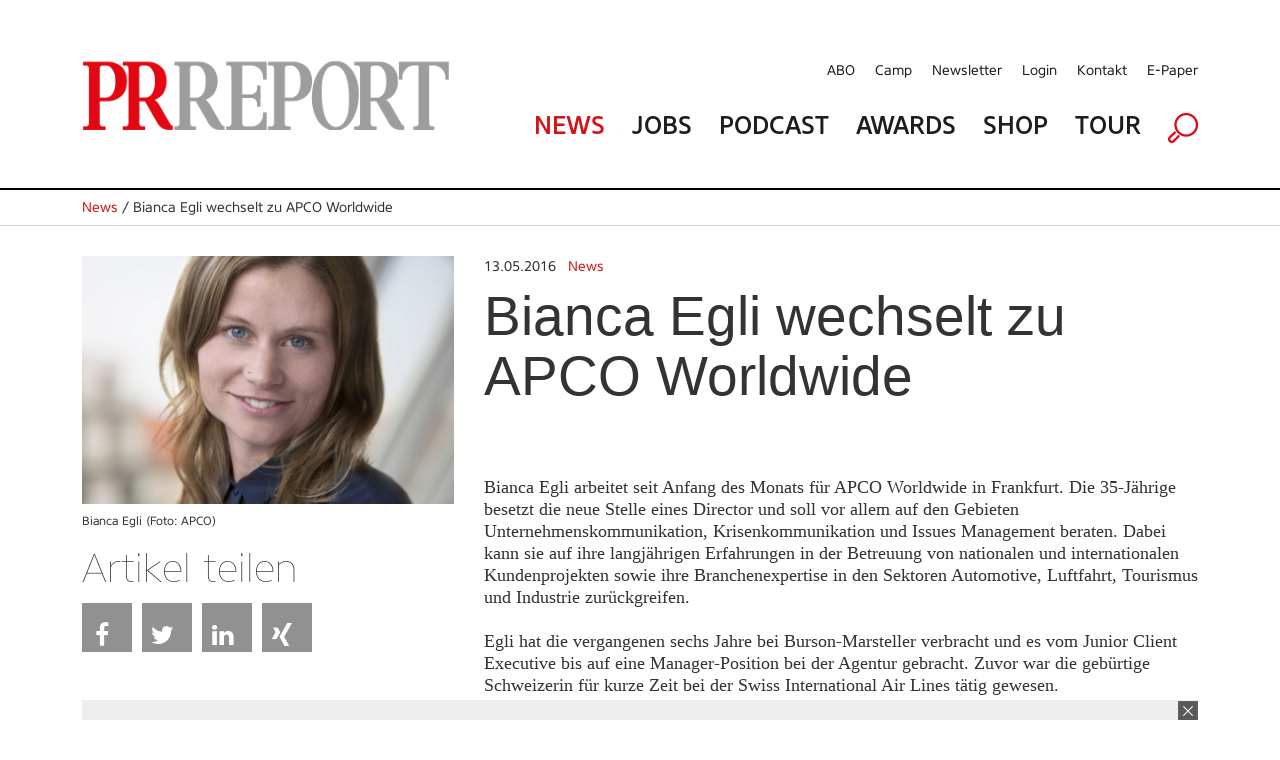

--- FILE ---
content_type: text/html; charset=utf-8
request_url: https://www.prreport.de/singlenews/uid-10727/bianca-egli-wechselt-zu-apco-worldwide/
body_size: 8478
content:
<!doctype html>
<!--[if IE 7 ]>    <html lang="de" class="ie7"> <![endif]-->
<!--[if IE 8 ]>    <html lang="de" class="ie8"> <![endif]-->
<!--[if IE 9 ]>    <html lang="de" class="ie9"> <![endif]-->
<!--[if (gt IE 9)|!(IE)]><!--> <html lang="de"> <!--<![endif]-->
<head>

<style type="text/css">
        
        .no-fouc {display: none;}
        
</style>
<script type="text/javascript">
      document.documentElement.className = 'no-fouc';
</script>

<title>PRReport | Bianca Egli wechselt zu APCO Worldwide</title>
<base href="https://www.prreport.de/" />


        <meta property="og:url" content="https://www.prreport.de/singlenews/uid-10727/bianca-egli-wechselt-zu-apco-worldwide/" />
    <meta property="og:type" content="article" />
    <meta property="og:title" content="Bianca Egli wechselt zu APCO Worldwide" />
    <meta property="og:description" content="Bianca Egli arbeitet seit Anfang des Monats f&uuml;r APCO Worldwide in Frankfurt. Die 35-J&auml;hrige besetzt die neue Stelle eines Director und soll vor allem auf den Gebieten Unternehmenskommunikation, Krisenkommunikation und Issues Management beraten." />
                <meta property="og:image" content="https://www.prreport.de/_cacheImages/top-10727-Egli.jpg" />
                
  <meta name="facebook-domain-verification" content="ncf33h6h1kdacy7aldh9pe415thiui" />

    <link rel="apple-touch-icon" sizes="57x57" href="/apple-icon-57x57.png">
    <link rel="apple-touch-icon" sizes="60x60" href="/apple-icon-60x60.png">
    <link rel="apple-touch-icon" sizes="72x72" href="/apple-icon-72x72.png">
    <link rel="apple-touch-icon" sizes="76x76" href="/apple-icon-76x76.png">
    <link rel="apple-touch-icon" sizes="114x114" href="/apple-icon-114x114.png">
    <link rel="apple-touch-icon" sizes="120x120" href="/apple-icon-120x120.png">
    <link rel="apple-touch-icon" sizes="144x144" href="/apple-icon-144x144.png">
    <link rel="apple-touch-icon" sizes="152x152" href="/apple-icon-152x152.png">
    <link rel="apple-touch-icon" sizes="180x180" href="/apple-icon-180x180.png">
    <link rel="icon" type="image/png" sizes="192x192"  href="/android-icon-192x192.png">
    <link rel="icon" type="image/png" sizes="32x32" href="/favicon-32x32.png">
    <link rel="icon" type="image/png" sizes="96x96" href="/favicon-96x96.png">
    <link rel="icon" type="image/png" sizes="16x16" href="/favicon-16x16.png">
    <link rel="manifest" href="/manifest.json">
    <meta name="msapplication-TileColor" content="#ffffff">
    <meta name="msapplication-TileImage" content="/ms-icon-144x144.png">
    <meta name="theme-color" content="#ffffff">

  <!-- Google Tag Manager GTM-NSLTZRW -->
  <script>
    
    (function(w,d,s,l,i){w[l]=w[l]||[];w[l].push({'gtm.start':
        new Date().getTime(),event:'gtm.js'});var f=d.getElementsByTagName(s)[0],
      j=d.createElement(s),dl=l!='dataLayer'?'&l='+l:'';j.async=true;j.src=
      'https://www.googletagmanager.com/gtm.js?id='+i+dl;f.parentNode.insertBefore(j,f);
    })(window,document,'script','dataLayer','GTM-TLR9J4B');
    
  </script>
  <style>
        .cc-link { padding: 0; }
    </style>

    <!--
        Diese Webseite wurde umgesetzt von SuperScreen GmbH
    -->
        

    <meta charset="utf-8">
    <meta http-equiv="X-UA-Compatible" content="IE=edge,chrome=1">
    <meta name="google-site-verification" content="zvpAwa2tknFC0s4dpRFV4lcqUAqXHbep-dWZ4Wb3Cyo">
    
    <meta name="keywords" content="prreport, pr, magazin, PR-Verantwortliche, PR-Wirtschaft, publishing">
    <meta name="description" content="Der PRREPORT ist das unabhängige Magazin für PR-Verantwortliche in Unternehmen, Organisationen und Verbänden sowie Agenturen und Dienstleister der PR-Wirtschaft. Der PRREPORT ist das unabhängige Magazin für PR-Verantwortliche in Unternehmen, Organisationen und Verbänden sowie Agenturen und Dienstleister der PR-Wirtschaft.">

    <script type="text/javascript">      
        var pluginUrl = '//www.google-analytics.com/plugins/ga/inpage_linkid.js';
        var _gaq = _gaq || [];
        _gaq.push(['_setAccount', 'UA-4852047-22']);
        _gaq.push (['_gat._anonymizeIp']);
        _gaq.push(['_require', 'inpage_linkid', pluginUrl]);
        _gaq.push(['_trackPageview']);
        (function() {
            var ga = document.createElement('script'); ga.type = 'text/javascript'; ga.async = true;
            ga.src = ('https:' == document.location.protocol ? 'https://' : 'http://') + 'stats.g.doubleclick.net/dc.js';
            var s = document.getElementsByTagName('script')[0]; s.parentNode.insertBefore(ga, s);
        })();
    </script>
	
	<link rel="icon" href="https://www.prreport.de/favicon.ico" type="image/x-icon">
    

    
    <link data-info="bRender" rel="stylesheet" type="text/css" href="html/css/lesscss/less-000_normalize.css" />
	<link data-info="bRender" rel="stylesheet" type="text/css" href="html/css/lesscss/less-010_clearfix.css" />
	<link data-info="bRender" rel="stylesheet" type="text/css" href="html/css/lesscss/less-020_layout.css" />
	<link data-info="bRender" rel="stylesheet" type="text/css" href="html/css/lesscss/less-030_tooltip.css" />
	<link data-info="bRender" rel="stylesheet" type="text/css" href="html/css/lesscss/less-040_banner.css" />
	<link data-info="bRender" rel="stylesheet" type="text/css" href="html/css/lesscss/less-050_social_sharing.css" />
	<link data-info="bRender" rel="stylesheet" type="text/css" href="html/css/060_slick.css" />
	<link data-info="bRender" rel="stylesheet" type="text/css" href="html/css/070_slick-theme.css" />

    <!-- <link rel="stylesheet" type="text/css" href="html/sources/colorbox/colorbox.css" /> -->

    <link href="https://maxcdn.bootstrapcdn.com/font-awesome/4.7.0/css/font-awesome.min.css" rel="stylesheet">
    <script type="text/javascript">
    
        var GLOBS = {};
        
        GLOBS.SITEBASE = 'https://www.prreport.de/';
        GLOBS.ACTION = 'singlenews';
        GLOBS.HTTP_SCHEME = 'https://';
        GLOBS.ISSMARTPHONE = 0;
                
    
    </script>

  <!-- no more Matomo -->

  <!-- End Matomo Code -->

    <script type="text/javascript">
    
        // Load GPT asynchronously
        var googletag = googletag || {};
        googletag.cmd = googletag.cmd || [];
        (function() {
            var gads = document.createElement('script');
            gads.async = true;
            gads.type = 'text/javascript';
            var useSSL = 'https:' == document.location.protocol;
            gads.src = (useSSL ? 'https:' : 'http:') + '//www.googletagservices.com/tag/js/gpt.js';
            var node = document.getElementsByTagName('script')[0];
            node.parentNode.insertBefore(gads, node);
        })();
    
    </script>

    <script type="text/javascript">
    
        // GPT slots
        var gptAdSlots = [];
        var BGLOBS = {};

        BGLOBS.width = window.innerWidth;
        BGLOBS.ContentAdSizes = [];
        BGLOBS.SkyscraperRightSizes = [];
        BGLOBS.SuperbannerSizes = [];

        if(BGLOBS.width > 960) {
            BGLOBS.ContentAdSizes = [[300, 250]];
            BGLOBS.SkyscraperRightSizes = [[300, 600],[160, 600]];
            BGLOBS.SuperbannerSizes  = [[1115,270],[1020,250],[970,250]];
            BGLOBS.FlooradSizes  = [[1020, 200]];
        } else if (BGLOBS.width >= 728 && BGLOBS.width <= 960) {
            BGLOBS.ContentAdSizes = [[300, 250]];
            BGLOBS.SkyscraperRightSizes = [[728, 90]];
            BGLOBS.SuperbannerSizes  = [[800,250],[640,250],[728, 90]];
            BGLOBS.FlooradSizes  = [[1020, 200]];
        } else if (BGLOBS.width >= 468 && BGLOBS.width < 728) {
            BGLOBS.ContentAdSizes = [[300, 250]];
            BGLOBS.SkyscraperRightSizes = [[468, 60]];
            BGLOBS.SuperbannerSizes  = [[640,250],[468, 60]];
            BGLOBS.FlooradSizes  = [[1020, 200]];
        } else if (BGLOBS.width >= 300 && BGLOBS.width < 468) {
            BGLOBS.ContentAdSizes = [[300, 250]];
            BGLOBS.SkyscraperRightSizes = [[320, 50],[320, 100]];
            BGLOBS.SuperbannerSizes  = [[640,250],[320, 250], [320, 100],[320, 50]];
            BGLOBS.FlooradSizes  = [[1020, 200]];
        } else if (BGLOBS.width < 300) {
            BGLOBS.ContentAdSizes = [[300, 250]];
            BGLOBS.SkyscraperRightSizes = [[234, 60]];
            BGLOBS.SuperbannerSizes  = [[234, 60]];
            BGLOBS.FlooradSizes  = [[1020, 200]];
        }

        googletag.cmd.push(function()
        {
            // WALLPAPER
            gptAdSlots[0] = googletag.defineSlot('/55910335/prreportneu', [728, 90], 'div-gpt-ad-1494930712023-0').setTargeting('pos', ['Wallpaper horiz']).addService(googletag.pubads());
            gptAdSlots[1] = googletag.defineSlot('/55910335/prreportneu', [[160, 600],[120, 600]], 'div-gpt-ad-1494930816866-0').setTargeting('pos', ['Wallpaper vert']).addService(googletag.pubads());
            // SUBA / SKYR
            gptAdSlots[2] = googletag.defineSlot('/55910335/prreportneu', BGLOBS.SuperbannerSizes, 'div-gpt-ad-1494924034836-0').setTargeting('pos', ['Superbanner']).addService(googletag.pubads());
            gptAdSlots[3] = googletag.defineSlot('/55910335/prreportneu', BGLOBS.SkyscraperRightSizes, 'div-gpt-ad-1494940465289-0').setTargeting('pos', ['SkyscraperRight']).addService(googletag.pubads());
            // FLOORAD
            gptAdSlots[4] = googletag.defineSlot('/55910335/prreportneu', BGLOBS.FlooradSizes, 'div-gpt-ad-1496154826350-0').setTargeting('pos', ['Floor Ad']).addService(googletag.pubads());
            // CAD1
            gptAdSlots[5] = googletag.defineSlot('/55910335/prreportneu', BGLOBS.ContentAdSizes, 'div-gpt-ad-1494924299387-0').setTargeting('pos', ['CAD1']).addService(googletag.pubads());

            googletag.pubads().collapseEmptyDivs();
            // Configure SRA
            googletag.pubads().enableSingleRequest();
            // Start ad fetching
            googletag.enableServices();

            googletag.pubads().addEventListener('slotRenderEnded', function(event) {
                if (event.slot.getSlotElementId() == "div-gpt-ad-1494930712023-0") {
                    BGLOBS.WPCONTAINSAD = !event.isEmpty;
                    if(BGLOBS.WPCONTAINSAD != true) {
                        $('.walli').height(0);
                    } else {
                        $('.walli').height(90);
                    }
                }
            });
            renderedHeight = "-1";
            googletag.pubads().addEventListener('slotRenderEnded', function(event) {

                if (event.slot.getSlotElementId() == "div-gpt-ad-1494924034836-0") {
                    renderedHeight = event.size[1];
                    renderedWidth = event.size[0];
                    if(renderedHeight=='90'){$('#navAdd header').css('margin-top','150px');}
					if(renderedHeight=='250'){$('#navAdd header').css('margin-top','310px');}

                    BGLOBS.SBCONTAINSAD = !event.isEmpty;
                    if(BGLOBS.SBCONTAINSAD == true && BGLOBS.WPCONTAINSAD == true){
                        switchSBWP();
                    } else {
                        switchToSB();
                    }
                    if(BGLOBS.SBCONTAINSAD != true) {
                        $('.superbannerad').hide();
                    } else {
                        $('.superbannerad').show();
                    }
                }

				if(renderedHeight=="-1"){ $('#navAdd header').css('margin-top','40px'); }
            });

            googletag.pubads().addEventListener('slotRenderEnded', function(event) {
                if (event.slot.getSlotElementId() == "div-gpt-ad-1494940465289-0") {
                    BGLOBS.SKYRCONTAINSAD = !event.isEmpty;
                    if(BGLOBS.SKYRCONTAINSAD != true) {
                        $('.skyscraperRightDiv').hide();
                    } else {
                        $('.skyscraperRightDiv').show();
                    }
                }
            });

            googletag.pubads().addEventListener('slotRenderEnded', function(event) {
                if (event.slot.getSlotElementId() == "div-gpt-ad-1494924299387-0") {
                    BGLOBS.CAD1CONTAINSAD = !event.isEmpty;
                    if(BGLOBS.CAD1CONTAINSAD != true) {
                        $('.cad1ad').hide();
                    } else {
                        $('.cad1ad').show();
                    }
                }
            });

            googletag.pubads().addEventListener('slotRenderEnded', function(event) {
                if (event.slot.getSlotElementId() == "div-gpt-ad-1496154826350-0") {
                    BGLOBS.FACONTAINSAD = !event.isEmpty;
                    if(BGLOBS.FACONTAINSAD != true) {
                        if($.cookie('btn_close') == null) {
                            setFbCookie();
                        }
                    } else {
                        //unsetFbCookie()
                    }
                }
            });

        });

        var refreshGTSlot = function()
        {
            BGLOBS.width = window.innerWidth;

            if(BGLOBS.width > 960) {
                BGLOBS.ContentAdSizes = [[300, 250]];
                BGLOBS.SkyscraperRightSizes = [[300, 600],[160, 600]];
                BGLOBS.SuperbannerSizes  = [[1020,250],[970,250],[800,250],[728, 90]];
                BGLOBS.FlooradSizes  = [[1020, 200]];
            } else if (BGLOBS.width >= 728 && BGLOBS.width <= 960) {
                BGLOBS.ContentAdSizes = [[300, 250]];
                BGLOBS.SkyscraperRightSizes = [[728, 90]];
                BGLOBS.SuperbannerSizes  = [[800,250],[728, 90]];
                BGLOBS.FlooradSizes  = [[1020, 200]];
            } else if (BGLOBS.width >= 468 && BGLOBS.width < 728) {
                BGLOBS.ContentAdSizes = [[300, 250]];
                BGLOBS.SkyscraperRightSizes = [[468, 60]];
                BGLOBS.SuperbannerSizes  = [[468, 60]];
                BGLOBS.FlooradSizes  = [[1020, 200]];
            } else if (BGLOBS.width >= 300 && BGLOBS.width < 468) {
                BGLOBS.ContentAdSizes = [[300, 250]];
                BGLOBS.SkyscraperRightSizes = [[320, 50],[320, 100]];
                BGLOBS.SuperbannerSizes  = [[320, 250],[320, 100],[320, 50]];
                BGLOBS.FlooradSizes  = [[1020, 200]];
            } else if (BGLOBS.width < 300) {
                BGLOBS.ContentAdSizes = [[234, 60]];
                BGLOBS.SkyscraperRightSizes = [[234, 60]];
                BGLOBS.SuperbannerSizes  = [[234, 60]];
                BGLOBS.FlooradSizes  = [[1020, 200]];
            }

            googletag.cmd.push(function()
            {
                googletag.destroySlots([gptAdSlots[2],gptAdSlots[3],gptAdSlots[5]]);
                gptAdSlots[2] = googletag.defineSlot('/55910335/prreportneu', BGLOBS.SuperbannerSizes, 'div-gpt-ad-1494924034836-0').setTargeting('pos', ['Superbanner']).addService(googletag.pubads());
                gptAdSlots[3] = googletag.defineSlot('/55910335/prreportneu', BGLOBS.SkyscraperRightSizes, 'div-gpt-ad-1494940465289-0').setTargeting('pos', ['SkyscraperRight']).addService(googletag.pubads());
                gptAdSlots[5] = googletag.defineSlot('/55910335/prreportneu', BGLOBS.ContentAdSizes, 'div-gpt-ad-1494924299387-0').setTargeting('pos', ['CAD1']).addService(googletag.pubads());
                googletag.pubads().refresh([gptAdSlots[2],gptAdSlots[3],gptAdSlots[5]]);
            });
         };
    
    </script>


</head>

<body class="action-singlenews">
<!--Google Tag Manager (noscript) -->
<noscript><iframe src="https://www.googletagmanager.com/ns.html?id=GTM-TLR9J4B" height="0" width="0" style="display:none;visibility:hidden"></iframe></noscript>
<!--End Google Tag Manager (noscript) -->
<link href="https://webcache.datareporter.eu/c/2d916ed7-d6f5-4c96-9659-b441e3d0b0a6/N3NfW7MAqNeA/YJ0/banner.css" rel="stylesheet">
<script src="https://webcache.datareporter.eu/c/2d916ed7-d6f5-4c96-9659-b441e3d0b0a6/N3NfW7MAqNeA/YJ0/banner.js" type="text/javascript" charset="utf-8"></script>
<script>
  
  window.cookieconsent.initialise(dr_cookiebanner_options);dr_cookiebanner_options.gtmInit();
  
</script>

<div id="loadingDiv">
    <div>
        <h7>Please wait...</h7>
    </div>
</div>




    

    <div id="index-inner-wrapper">
        <div class="index-inner-content">
                <div class="dum-content">

     <div class="block-01 headerContent">
        <div id="navAdd">
            <div id="mobStatic">
                 <div class="dum-inner-margin">
     <div class="dum-content-width">
                <header class="box box12">
                    <div class="box box4 mode-desktop">
                        <a class="logolink" href="/">
                            <picture>
<source srcset="/html/images/FE/desktop/prr-logo.png" media="(min-width: 961px)" sizes="419px" />
<source srcset="/html/images/FE/tablet/prr-logo.png" media="(min-width: 401px) and (max-width: 960px)" sizes="400px" />
<source srcset="/html/images/FE/mobile/prr-logo.png" media="(max-width: 400px)" sizes="350px" />
<img src="/html/images/FE/desktop/prr-logo.png" />
</picture>

                        </a>
                    </div>
                    <div class="box box8">
                        <div class="box box12 mode-tablet naviSmall">
                            <div class="box box3">
                                <a href="javascript:void(0);" class="initMenue"><img src="html/images/menue.jpg" alt=""></a>
                            </div>

                            <div class="box box6"><img src="/html/images/FE/desktop/prr-logo.png" style="width:100%; height:auto" /></div>

                            <div class="box box3 alignRight">
                                <a href="javascript:void(0);" class="initSucheDiv"><img src="html/images/lupe.jpg" alt=""></a>
                            </div>
                        </div>
                        <nav class="service mode-desktop">
                            <ul>
                            	<li><a href="abo/">ABO</a></li>
                            	<li><a href="//prreportcamp.de/" target="blank">Camp</a></li>
                                <li><a href="newsletter/">Newsletter</a></li>
                                <li><a href="newsletter/login-1/">Login</a></li>
                                <li><a href="kontakt/">Kontakt</a></li>
                                <li><a href="epaper">E-Paper</a></li>
                            </ul>
                            <div class="clear"></div>
                        </nav>
                        <nav class="main">
                            <ul>
                                <li><a href="home/" class="red">News</a></li>
                                <li><a href="jobs/">Jobs</a></li>
                                <!--  li><a href="epaper/">E-Paper</a></li -->
                              <li><a href="podcast/">Podcast</a></li>
                                <li><a href="//prreportawards.de/" target="blank">Awards</a></li>
                                <!-- <li><a href="//prreportcamp.de/" target="blank">Camp</a></li>-->
                                <li><a href="https://shop.oberauer.com/medien/pr-report/" target="_blank">Shop</a></li>
                                <li><a href="touren/">Tour</a></li>
                                <!--<li><a href="akademie/">Akademie</a></li>-->
                                <li class="mode-tablet"><a href="abo">Abo</a></li>
                                <!-- <li><a href="//prreportcamp.de/" target="blank">Camp</a></li>-->
                                <li class="mode-tablet"><a href="//prreportcamp.de/" target="blank">Camp</a></li>
                                <li class="mode-tablet"><a href="newsletter/">Newsletter</a></li>
                                <li class="mode-tablet"><a href="newsletter/login-1/">Login</a></li>
                                <li class="mode-tablet"><a href="kontakt/">Kontakt</a></li>
                                <li class="mode-desktop"><a href="javascript:void(0);" class="initSucheDiv"><img src="html/images/lupe.png" alt=""></a></li>
                            </ul>
                            <div class="clear"></div>
                        </nav>
                    </div>
                </header>
     </div>
 </div>

                <div class="sucheDiv">
    <div class="sucheDivWidth">
        <form action="suche/" name="jobsuche" method="post" autocomplete="off">
            <input type="hidden" name="formaction" value="generellesuche">
            <div class="box box9 sucheInput">
                <input placeholder="Suchbegriff eingeben" type="text" name="searchTerm" value="">
            </div>
            <div class="box box3 alignRight">
                <div class="redBg">
                    <div class="redBgInner">
                        <input type="image" src="html/images/suche-starten.jpg">
                    </div>
                </div>
            </div>
        </form>
    </div>
</div>
            </div>
            <div id="headAdd">
                <div class="dum-content-width">
                    <div class="ad superbannerad">
	<div class="box box12">
        <div class="superbanner">
            <!-- SUPERBANNER -->
            <div id='div-gpt-ad-1494924034836-0'>
            <script>
                googletag.cmd.push(function() { googletag.display('div-gpt-ad-1494924034836-0'); });
            </script>
            </div>
        </div>
	</div>
</div>
                    <div class="ad walli">
    <div class="wallhori">
        <!-- WALL HORI -->
        <div id='div-gpt-ad-1494930712023-0'>
        <script>
            googletag.cmd.push(function() { googletag.display('div-gpt-ad-1494930712023-0'); });
        </script>
        </div>
    </div>
    <div class="ad walli">
    <div class="wallverti">
        <!-- WALL VERTI -->
        <div id='div-gpt-ad-1494930816866-0'>
        <script>
            googletag.cmd.push(function() { googletag.display('div-gpt-ad-1494930816866-0'); });
        </script>
        </div>
    </div>
</div>


</div>
                </div>
            </div>
        </div>
    </div>

    <div class="block-02 singleNews">

		        <div class="singleNewsLinie">
			<div class="singleNewsLinieWidth">
                <div class="singleNewsTop"><a href="home/">News</a> / Bianca Egli wechselt zu APCO Worldwide</div>
			</div>
		</div>
              
        <div class="dum-inner-margin">
            <div class="dum-content-width">
                <div class="box box12">

                    <div class="box box4" id="a10727">
                                                    <div class="singleNewsImageHolder">
                                <div class="singleNewsImage">
                                    <img src="_cacheImages/top-10727-Egli.jpg" alt="" />
                                </div>
                                <div class="singleNewsCaption"> Bianca Egli (Foto: APCO) </div>
                            </div>
                                                    <div class="singleNewsSocialsHolder">
                                <div class="singleNewsShare mode-desktop">
                                    Artikel teilen
                                </div>
                                <div class="singleNewsSocials">

                                    
                                                                        
                                                                        
                                                                        <ul>
                                    
                                        <li><a href="javascript:void(0);" onclick="socialWindow('https://www.facebook.com/sharer/sharer.php?u=https%3A%2F%2Fwww.prreport.de%2Fsinglenews%2Fuid-10727%2Fbianca-egli-wechselt-zu-apco-worldwide%2F','4affc9795d44d8237b48aeeb07e52f41');" title="Share on Facebook" class="btn share-btn btn-facebook"><i class="fa fa-facebook"></i><span>Facebook</span></a></li>
                                    
                                        <li><a href="javascript:void(0);" onclick="socialWindow('https://twitter.com/home?status=https%3A%2F%2Fwww.prreport.de%2Fsinglenews%2Fuid-10727%2Fbianca-egli-wechselt-zu-apco-worldwide%2F','4affc9795d44d8237b48aeeb07e52f41');" title="Share on Twitter" class="btn share-btn btn-twitter"><i class="fa fa-twitter"></i><span>Twitter</span></a></li>
                                    
                                       <!-- <li><a href="javascript:void(0);" onclick="socialWindow('https://plus.google.com/share?url=https%3A%2F%2Fwww.prreport.de%2Fsinglenews%2Fuid-10727%2Fbianca-egli-wechselt-zu-apco-worldwide%2F','4affc9795d44d8237b48aeeb07e52f41');" title="Share on Google+" class="btn share-btn btn-googleplus"><i class="fa fa-google-plus"></i><span>Google+</span></a></li>-->
                                    
                                        <li><a href="javascript:void(0);" onclick="socialWindow('http://www.linkedin.com/shareArticle?mini=true&url=https%3A%2F%2Fwww.prreport.de%2Fsinglenews%2Fuid-10727%2Fbianca-egli-wechselt-zu-apco-worldwide%2F&title=Bianca%20Egli%20wechselt%20zu%20APCO%20Worldwide&summary=Bianca%20Egli%20arbeitet%20seit%20Anfang%20des%20Monats%20f%C3%BCr%20APCO%20Worldwide%20in%20Frankfurt.%20Die%2035-J%C3%A4hrige%20besetzt%20die%20neue%20Stelle%20eines%20Director%20und%20soll%20vor%20allem%20auf%20den%20Gebieten%20Unternehmenskommunikation%2C%20Krisenkommunikation%20und%20Issues%20Management%20beraten.&source=prreport.de','4affc9795d44d8237b48aeeb07e52f41');" title="Share on LinkedIn" class="btn share-btn btn-linkedin"><i class="fa fa-linkedin"></i><span>LinkedIn</span></a></li>
                                    
                                        <li><a href="javascript:void(0);" onclick="socialWindow('https://www.xing-share.com/app/user?op=share;sc_p=xing-share;url=https%3A%2F%2Fwww.prreport.de%2Fsinglenews%2Fuid-10727%2Fbianca-egli-wechselt-zu-apco-worldwide%2F','4affc9795d44d8237b48aeeb07e52f41');" title="Share on Xing" class="btn share-btn btn-xing"><i class="fa fa-xing"></i><span>Xing</span></a></li>

                                    
                                        <li><a href="whatsapp://send?text=Schauen%20Sie%20sich%20diesen%20Artikel%20an%21%20%20https%3A%2F%2Fwww.prreport.de%2Fsinglenews%2Fuid-10727%2Fbianca-egli-wechselt-zu-apco-worldwide%2F" data-action="share/whatsapp/share" title="Share via Whatsapp" id="whatsapp-share-button" class="btn share-btn btn-whatsapp" style="display: none;"><i class="fa fa-whatsapp"></i><span>Whatsapp</span></a></li>
                                    </ul>
                                </div>
                            </div>
                    </div>
                    <div class="box box8">
                        <div class="singleNewsBlock">
                                                            <div class="singleNewsCategory">
                                <span style="color:#333">13.05.2016</span> &nbsp;
                                <a href="catnews/category-1310/">News</a></div>
                                                        <div class="singleNewsTitle">Bianca Egli wechselt zu APCO Worldwide </div>
                                                            &nbsp;
                                                        <div class="singleNewsBodytext"> Bianca Egli arbeitet seit Anfang des Monats für APCO Worldwide in Frankfurt. Die 35-Jährige besetzt die neue Stelle eines Director und soll vor allem auf den Gebieten Unternehmenskommunikation, Krisenkommunikation und Issues Management beraten. Dabei kann sie auf ihre langjährigen Erfahrungen in der Betreuung von nationalen und internationalen Kundenprojekten sowie ihre Branchenexpertise in den Sektoren Automotive, Luftfahrt, Tourismus und Industrie zurückgreifen.<br /><br />Egli hat die vergangenen sechs Jahre bei Burson-Marsteller verbracht und es vom Junior Client Executive bis auf eine Manager-Position bei der Agentur gebracht. Zuvor war die gebürtige Schweizerin für kurze Zeit bei der Swiss International Air Lines tätig gewesen. </div>





                        </div>
                    </div>

                    <div class="box box12">
                        <div class="box box4">
                            <div class="singleNewsMore">Weitere Themen  </div>
                                                            <div class="singleNewsThema">
                                    <div class="singleNewsDate">13.01.2026</div>
                                    <div class="firstThema"><a href="singlenews/uid-976739/warum-sie-beim-prompten-auch-mal-faul-sein-duerfen/#a976739">Warum Sie beim Prompten auch mal faul sein dürfen</a></div>
                                </div>
                                                            <div class="singleNewsThema">
                                    <div class="singleNewsDate">01.01.2026</div>
                                    <div class="firstThema"><a href="singlenews/uid-976629/bedeutung-von-de-i-nimmt-ab/#a976629">Bedeutung von DE&I nimmt ab</a></div>
                                </div>
                                                            <div class="singleNewsThema">
                                    <div class="singleNewsDate">16.12.2025</div>
                                    <div class="firstThema"><a href="singlenews/uid-976572/tool-update-dezember/#a976572">Tool-Update: Dezember</a></div>
                                </div>
                                                            <div class="singleNewsThema">
                                    <div class="singleNewsDate">16.01.2026</div>
                                    <div class="firstThema"><a href="singlenews/uid-976791/newskontor-kooperiert-mit-beust-coll./#a976791">Newskontor kooperiert mit Beust & Coll.</a></div>
                                </div>
                                                            <div class="singleNewsThema">
                                    <div class="singleNewsDate">23.01.2026</div>
                                    <div class="firstThema"><a href="singlenews/uid-976882/wenn-jede-minute-zaehlt-wie-ki-in-der-krise-hilft/#a976882">Wenn jede Minute zählt: Wie KI in der Krise hilft</a></div>
                                </div>
                                                    </div>
                        <div class="box box4">
                                                           &nbsp;
                                                    </div>
                        <div class="box box4">
                            <div class="newsletterAd">
   <div class="newsletterBlock">
   <h2>Newsletter</h2>
   Sie wollen immer auf dem Laufenden sein? 
  </div>
	<div class="newsletterButton">
		<a href="newsletter/">Anmelden</a>
	</div>
</div>
                        </div>

                    </div>


                     <div class="box box12 startMagazin">

                            <h1>Magazin & Werkstatt</h1>
                     </div>
                     <div class="box box12 startMagazinBlock mode-desktop">
                                                            <div class="box box3 singleMagazin" width="260">
                                    <div class="startMagazinImage"><a href="epaper/"><img width="260" src="https://i.calameoassets.com/251203080334-2cb1d37c4cc5aaaebe8fbd6610a82b05/large.jpg" alt=""></a></div>
                                    <div class="startMagazinCaption"><a href="epaper/">PRREPORT 06/2025 Werkstatt </a></div>
                                    <div class="startMagazinDate">&nbsp;</div>
                                </div>
                                                            <div class="box box3 singleMagazin" width="260">
                                    <div class="startMagazinImage"><a href="epaper/"><img width="260" src="https://i.calameoassets.com/251203080310-9fbfb409fa0e3887fea50de30a990e5c/large.jpg" alt=""></a></div>
                                    <div class="startMagazinCaption"><a href="epaper/">PRREPORT 06/2025 </a></div>
                                    <div class="startMagazinDate">&nbsp;</div>
                                </div>
                                                            <div class="box box3 singleMagazin" width="260">
                                    <div class="startMagazinImage"><a href="epaper/"><img width="260" src="https://i.calameoassets.com/251007083030-6cb2e2b03d52d0a811096387a2833673/large.jpg" alt=""></a></div>
                                    <div class="startMagazinCaption"><a href="epaper/">PRREPORT 05/2025 Werkstatt </a></div>
                                    <div class="startMagazinDate">&nbsp;</div>
                                </div>
                                                            <div class="box box3 singleMagazin" width="260">
                                    <div class="startMagazinImage"><a href="epaper/"><img width="260" src="https://i.calameoassets.com/251007082858-ba9cbff473814be41c698fdc18356086/large.jpg" alt=""></a></div>
                                    <div class="startMagazinCaption"><a href="epaper/">PRREPORT 05/2025 </a></div>
                                    <div class="startMagazinDate">&nbsp;</div>
                                </div>
                                                   </div>
                       <div class="box box12 startMagazinBlock mode-tablet">
                                                            <div class="xbox xbox6 singleMagazin index-0 modulo-0">
                                    <div class="startMagazinImage"><a href="epaper/"><img src="https://i.calameoassets.com/251203080334-2cb1d37c4cc5aaaebe8fbd6610a82b05/large.jpg" alt=""></a></div>
                                    <div class="startMagazinCaption"><a href="epaper/">PRREPORT 06/2025 Werkstatt </a></div>
                                    <div class="startMagazinDate">&nbsp;</div>
                                </div>
                                                            <div class="xbox xbox6 singleMagazin index-1 modulo-1">
                                    <div class="startMagazinImage"><a href="epaper/"><img src="https://i.calameoassets.com/251203080310-9fbfb409fa0e3887fea50de30a990e5c/large.jpg" alt=""></a></div>
                                    <div class="startMagazinCaption"><a href="epaper/">PRREPORT 06/2025 </a></div>
                                    <div class="startMagazinDate">&nbsp;</div>
                                </div>
                                                            <div class="xbox xbox6 singleMagazin index-2 modulo-0">
                                    <div class="startMagazinImage"><a href="epaper/"><img src="https://i.calameoassets.com/251007083030-6cb2e2b03d52d0a811096387a2833673/large.jpg" alt=""></a></div>
                                    <div class="startMagazinCaption"><a href="epaper/">PRREPORT 05/2025 Werkstatt </a></div>
                                    <div class="startMagazinDate">&nbsp;</div>
                                </div>
                                                            <div class="xbox xbox6 singleMagazin index-3 modulo-1">
                                    <div class="startMagazinImage"><a href="epaper/"><img src="https://i.calameoassets.com/251007082858-ba9cbff473814be41c698fdc18356086/large.jpg" alt=""></a></div>
                                    <div class="startMagazinCaption"><a href="epaper/">PRREPORT 05/2025 </a></div>
                                    <div class="startMagazinDate">&nbsp;</div>
                                </div>
                                                    </div>
                        <div class="box box12 mehr">
                            <a href="epaper/" class="mehrButton">
                                mehr anzeigen
                            </a>
                        </div>


                </div>
            </div>
        </div>
    </div>

</div>

            <div class="clear none"></div>
        </div>
        
<div class="holderFooter">
	<div class="holderFooter-top">
		<div class="dum-footer-width">
			<div class="topFooter">
				<div class="box box12">
					<div class="box box4 footerBlock">
						<h2>Service</h2>
							<ul>
								<li><a href="newsletter/login-1/">Persönliche Daten ändern</a></li>
								<li><a href="mediadaten/">Mediadaten</a></li>
								<!-- <li><a href="presse/">Presse</a></li> -->
								<li><a href="newsletter/">Newsletter</a></li>
								<li><a href="abo/">Abonnement</a></li>
								<li><a href="epaper/">E-Paper</a></li>
							</ul>
					</div>
					<div class="box box4 footerBlock">
						<h2>Rechtliches & Hilfe</h2>
							<ul>
								<li><a href="impressum/">Impressum</a></li>
								<li><a href="agb/">AGB</a></li>
								<li><a href="datenschutz/">Datenschutz</a></li>
							</ul>
					</div>
					<div class="box box4 footerBlock">
						<h2>Kontakt</h2>
							<ul>
								<li>Hotline: 0800 2700 222</li>
								<li>Mo-Do: 8.30-17.00 Uhr</li>
								<li>Fr: 8.30-15.30 Uhr</li>
								<li><a href="&#109;&#97;&#105;&#108;&#116;&#111;&#58;%64%61%6e%69%65%6c.%6e%65%75%65%6e@%6f%62%65%72%61%75%65%72.%63%6f%6d" >&#x45;&#x2d;&#x4d;&#x61;&#x69;&#x6c;&#x20;&#x52;&#x65;&#x64;&#x61;&#x6b;&#x74;&#x69;&#x6f;&#x6e;</a></li>
								<li><a href="&#109;&#97;&#105;&#108;&#116;&#111;&#58;%76%65%72%74%72%69%65%62@%6f%62%65%72%61%75%65%72.%63%6f%6d" >&#x45;&#x2d;&#x4d;&#x61;&#x69;&#x6c;&#x20;&#x53;&#x65;&#x72;&#x76;&#x69;&#x63;&#x65;</a></li>
								<li><a href="&#109;&#97;&#105;&#108;&#116;&#111;&#58;%74%68%69%6d%65%61.%65%62%69%62%69@%6f%62%65%72%61%75%65%72.%63%6f%6d" >&#x45;&#x2d;&#x4d;&#x61;&#x69;&#x6c;&#x20;&#x56;&#x65;&#x72;&#x6d;&#x61;&#x72;&#x6b;&#x74;&#x75;&#x6e;&#x67;</a></li>
							</ul>
							<div class="footerSocials">
								<ul>
									
									<li><a href="https://www.facebook.com/prreport/" title="Share on Facebook" target="_blank" class="btn share-btn btn-facebook"><i class="fa fa-facebook"></i><span>Facebook</span></a></li>
									
									<li><a href="https://twitter.com/prreport_de" title="Share on Twitter" target="_blank" class="btn share-btn btn-twitter"><i class="fa fa-twitter"></i><span>Twitter</span></a></li>
									
									<li><a href="https://www.instagram.com/prreport_de/" title="Share on Instagram" target="_blank" class="btn share-btn btn-instagram"><i class="fa fa-instagram"></i><span>Instagram</span></a></li>
									
									<li><a href="https://www.linkedin.com/showcase/pr-report" title="Share on LinkedIn" target="_blank" class="btn share-btn btn-linkedin"><i class="fa fa-linkedin"></i><span>LinkedIn</span></a></li>
								</ul>
							</div>
					</div>
				</div>
			</div>
		</div>
	</div>
	<div class="holderFooter-bottom">
		<div class="dum-footer-width">
			<div class="bottomFooter">
				<div class="box box12">
					<div class="box box6 footerLogo">
						<picture>
<source srcset="/html/images/FE/desktop/footerLogo.png" media="(min-width: 961px)" sizes="245px" />
<source srcset="/html/images/FE/desktop/footerLogo.png" media="(min-width: 401px) and (max-width: 960px)" sizes="245px" />
<source srcset="/html/images/FE/desktop/footerLogo.png" media="(max-width: 400px)" sizes="245px" />
<img src="/html/images/FE/desktop/footerLogo.png" />
</picture>

					</div>
					<div class="box box6 footerCopyright">
						© Johann Oberauer GmbH. Alle Rechte vorbehalten. Website by <a style="color: #333333;" href="http://www.superscreen.de">Superscreen GmbH</a>
					</div>
				</div>
			</div>
		</div>
	</div>
</div>
        <div class="ad flooraddesktop mode-desktop">
	<div class="box box12">
        <div class="floorad">
            <a class="btn_close" href="javascript:void(0);"><img src="html/images/btn_close.png" alt=""></a>
            <!-- FLOORAD -->
            <div id='div-gpt-ad-1496154826350-0'>
            <script>
                googletag.cmd.push(function() { googletag.display('div-gpt-ad-1496154826350-0'); });
            </script>
            </div>
        </div>
	</div>
</div>
        <div class="clear none"></div>
        
    </div>


<div id="mode-mobile" class="none divCheck"></div>
<div id="mode-tablet" class="none divCheck"></div>
<div id="mode-desktop" class="none divCheck"></div>

<script data-info="bRender" charset="utf-8" type="text/javascript" src="html/js/000_html5shiv.js"></script>
<script data-info="bRender" charset="utf-8" type="text/javascript" src="html/js/005_jquery-v3.1.1.min.js"></script>
<script data-info="bRender" charset="utf-8" type="text/javascript" src="html/js/006_jquery.client.js"></script>
<script data-info="bRender" charset="utf-8" type="text/javascript" src="html/js/010_detectmobilebrowser.js"></script>
<script data-info="bRender" charset="utf-8" type="text/javascript" src="html/js/010_jquery.debouncedresize.js"></script>
<script data-info="bRender" charset="utf-8" type="text/javascript" src="html/js/020_jquery.equalheights.js"></script>
<script data-info="bRender" charset="utf-8" type="text/javascript" src="html/js/025_jquery.watermarkinput.js"></script>
<script data-info="bRender" charset="utf-8" type="text/javascript" src="html/js/050_jquery.cookie.js"></script>
<script data-info="bRender" charset="utf-8" type="text/javascript" src="html/js/050_respond.js"></script>
<script data-info="bRender" charset="utf-8" type="text/javascript" src="html/js/060_jquery.easing.1.3.js"></script>
<script data-info="bRender" charset="utf-8" type="text/javascript" src="html/js/070_slick.min.js"></script>
<script data-info="bRender" charset="utf-8" type="text/javascript" src="html/js/990_functions.js"></script>
<script data-info="bRender" charset="utf-8" type="text/javascript" src="html/js/997_check_for_mobile.js"></script>
<script data-info="bRender" charset="utf-8" type="text/javascript" src="html/js/998_jquery.calameoFix.js"></script>
<script data-info="bRender" charset="utf-8" type="text/javascript" src="html/js/999_jquery.autocomplete.js"></script>
<script data-info="bRender" charset="utf-8" type="text/javascript" src="html/js/999_jquery.routinesFE.js"></script>


<!--[if (gte IE 6)&(lte IE 8)]> <picture>
    <script data-info="CSS3 selectors for old IE" type="text/javascript" src="html/js/selectivizr-min.js"></script>
<![endif]-->


<script type="text/javascript">
  window.___gcfg = {lang: 'de'};
  (function() {
    var po = document.createElement('script'); po.type = 'text/javascript'; po.async = true;
    po.src = 'https://apis.google.com/js/plusone.js';
    var s = document.getElementsByTagName('script')[0]; s.parentNode.insertBefore(po, s);
  })();
</script>



</body>
</html>


--- FILE ---
content_type: text/html; charset=utf-8
request_url: https://www.google.com/recaptcha/api2/aframe
body_size: 248
content:
<!DOCTYPE HTML><html><head><meta http-equiv="content-type" content="text/html; charset=UTF-8"></head><body><script nonce="vrD3dzOcAYgXn5m_4nOy8g">/** Anti-fraud and anti-abuse applications only. See google.com/recaptcha */ try{var clients={'sodar':'https://pagead2.googlesyndication.com/pagead/sodar?'};window.addEventListener("message",function(a){try{if(a.source===window.parent){var b=JSON.parse(a.data);var c=clients[b['id']];if(c){var d=document.createElement('img');d.src=c+b['params']+'&rc='+(localStorage.getItem("rc::a")?sessionStorage.getItem("rc::b"):"");window.document.body.appendChild(d);sessionStorage.setItem("rc::e",parseInt(sessionStorage.getItem("rc::e")||0)+1);localStorage.setItem("rc::h",'1769299302813');}}}catch(b){}});window.parent.postMessage("_grecaptcha_ready", "*");}catch(b){}</script></body></html>

--- FILE ---
content_type: text/css
request_url: https://www.prreport.de/html/css/lesscss/less-050_social_sharing.css
body_size: 468
content:
.singleNewsSocials ul {
  overflow: hidden;
  margin-left: 0;
}
.singleNewsSocials ul li {
  list-style-type: none;
  float: left;
  font-size: 48px;
  line-height: 48px;
}
.singleNewsSocials a {
  margin-right: 10px;
  background: #919191;
  border-radius: 0;
  color: #fff;
}
.singleNewsSocials a:hover,
.singleNewsSocials a:active {
  background: #686868;
  color: #fff;
}
.singleNewsSocials a i {
  width: 40px;
  height: 48px;
  font-size: 25px;
  line-height: 48px;
  text-align: center;
  margin-right: 10px;
  padding-top: 15%;
  transition: all 0.2s ease-in-out;
}
.singleNewsSocials a i:hover {
  opacity: .7;
}
.singleNewsSocials a span {
  display: none;
}
.footerSocials ul {
  overflow: hidden;
  margin-left: 0;
}
.footerSocials ul li {
  list-style-type: none;
  float: left;
  font-size: 24px;
  line-height: 24px;
}
.footerSocials a {
  margin-right: 10px;
  background-color: transparent;
  border-radius: 0;
  color: #919191;
}
.footerSocials a:hover,
.footerSocials a:active {
  background-color: transparent;
  color: #686868;
}
.footerSocials a i {
  width: auto;
  height: 24px;
  font-size: 18px;
  line-height: 24px;
  text-align: center;
  margin-right: 10px;
  padding-top: 10px;
  transition: all 0.2s ease-in-out;
}
.footerSocials a i:hover {
  opacity: .7;
}
.footerSocials a span {
  display: none;
}
.holderFooter .topFooter .footerBlock .footerSocials ul a {
  color: #919191;
}
.holderFooter .topFooter .footerBlock .footerSocials ul a:hover,
.holderFooter .topFooter .footerBlock .footerSocials ul a:active {
  background-color: transparent;
  color: #333333;
}


--- FILE ---
content_type: application/javascript
request_url: https://www.prreport.de/html/js/050_jquery.cookie.js
body_size: 832
content:
/**
 * jQuery Cookie plugin
 *
 * Copyright (c) 2010 Klaus Hartl (stilbuero.de)
 * Dual licensed under the MIT and GPL licenses:
 * http://www.opensource.org/licenses/mit-license.php
 * http://www.gnu.org/licenses/gpl.html
 *
 */
 
 /*
 
 $.cookie('the_cookie', 'the_value');
 $.cookie('the_cookie', 'the_value', { expires: 7 });
 $.cookie('the_cookie', 'the_value', { expires: 7, path: '/' });
 $.cookie('the_cookie'); // => 'the_value'
 $.cookie('not_existing'); // => null
 $.cookie('the_cookie', null);

 */
(function(jQuery) 
{
    jQuery.cookie = function (key, value, options) {

        // key and at least value given, set cookie...
        if (arguments.length > 1 && String(value) !== "[object Object]") {
            options = jQuery.extend({}, options);

            if (value === null || value === undefined) {
                options.expires = -1;
            }

            if (typeof options.expires === 'number') {
                var days = options.expires, t = options.expires = new Date();
                t.setDate(t.getDate() + days);
            }

            value = String(value);

            return (document.cookie = [
                encodeURIComponent(key), '=',
                options.raw ? value : encodeURIComponent(value),
                options.expires ? '; expires=' + options.expires.toUTCString() : '', // use expires attribute, max-age is not supported by IE
                options.path ? '; path=' + options.path : '; path=/',
                options.domain ? '; domain=' + options.domain : '',
                options.secure ? '; secure' : ''
            ].join(''));
        }

        // key and possibly options given, get cookie...
        options = value || {};
        var result, decode = options.raw ? function (s) { return s; } : decodeURIComponent;
        return (result = new RegExp('(?:^|; )' + encodeURIComponent(key) + '=([^;]*)').exec(document.cookie)) ? decode(result[1]) : null;
    };
})(jQuery);


--- FILE ---
content_type: application/javascript
request_url: https://www.prreport.de/html/js/990_functions.js
body_size: 1199
content:
(function(_, g, u) {
    typeOf = function(o) {
        return o === g
            ? "global"
            : o == u
            ? o === u
            ? "undefined"
            : "null"
            : _.toString.call(o).slice(8, -1);
    };
})({}, this);
String.prototype.replaceAll = function(search, replacement) {
    var target = this;
    return target.split(search).join(replacement);
};
socialWindow = function(url,name)
{
    /*window.open(URL, name, specs, replace) */
    var myWindow = window.open(url, name, "width=700,height=700");
}
suscScrollTo = function (element)
{
    var o = $(element).offset().top;
    $('html, body').animate({ scrollTop: (parseInt(o-10)) }, 'slow');
};
screenWidthDebug = function(){
    var sw = $(window).width();
    var sh = $(window).height();
    if( $('#sDebug').length ) {
        $('#sDebug').find('#sw').html(sw);
        $('#sDebug').find('#sh').html(sh);
    }
};
addUlDepth = function()
{
    $("ul").each(function(i)
    {
        depth = $(this).parents('ul').length;
        $(this).addClass('ul-'+ i +'-mm-level-' + depth + ' mm-level-' + depth);

        $('.ul-'+ i +'-mm-level-' + depth + ' > li').addClass('li-level-' + depth);
        $('.ul-'+ i +'-mm-level-' + depth + ' > li:last').addClass('lastLi  lastLi-level-' + depth);
        $('.ul-'+ i +'-mm-level-' + depth + ' > li:first').removeClass('lastLi  lastLi-level-' + depth).addClass('firstLi firstLi-level-' + depth);

        $('.ul-'+ i +'-mm-level-' + depth + ' > li > a').addClass('a-level-' + depth);
        $('.ul-'+ i +'-mm-level-' + depth + ' > li:last > a').addClass('lastA lastA-level-' + depth);
        $('.ul-'+ i +'-mm-level-' + depth + ' > li:first > a').removeClass('lastA lastA-level-' + depth).addClass('firstA  firstA-level-' + depth);

    });
}
function getMediaMode()
{
    /* holt von CSS Definition das aktive MediaQuery ueber html*/
    suscMediaMode = 'noMediaqueries';

    $('#mode-mobile,#mode-tablet,#mode-desktop').removeAttr('data-info');

    if( $('#mode-mobile').length && $('#mode-mobile').is(':visible') || $('#mode-mobile').height() > 0 ) {
        suscMediaMode = 'mobile';
        $('#mode-mobile').attr('data-info','active');
    } else if ( $('#mode-tablet').length && $('#mode-tablet').is(':visible') || $('#mode-tablet').height() > 0 ) {
        suscMediaMode = 'tablet';
        $('#mode-tablet').attr('data-info','active');
    } else if ( $('#mode-desktop').length && $('#mode-desktop').is(':visible') || $('#mode-desktop').height() > 0 ) {
        suscMediaMode = 'desktop';
        $('#mode-desktop').attr('data-info','active');
    }

    $('html,body').removeClass('mode-empty');
    $('html,body').removeClass('mode-mobile');
    $('html,body').removeClass('mode-tablet');
    $('html,body').removeClass('mode-desktop');

    $('html,body').addClass('mode-'+suscMediaMode);

    return suscMediaMode;

};
function confirmation(link,text) {
    var answer = confirm(text);
    if (answer == true){
        window.location = link;
    } else {
        return false;
    }
};
function UnCryptMailto(s, shift)
{
    var n=0;
    var r="";
    for(var i=0;i<s.length;i++) {
        n=s.charCodeAt(i);
        if (n>=8364) {n = 128;}
        r += String.fromCharCode(n-(shift));
    }
    return r;
};
function linkTo_UnCryptMailto(s, shift)
{
    location.href=UnCryptMailto(s, shift);
};
function arrayShuffle(){
  var tmp, rand;
  for(var i =0; i < this.length; i++){
    rand = Math.floor(Math.random() * this.length);
    tmp = this[i];
    this[i] = this[rand];
    this[rand] =tmp;
  }
};